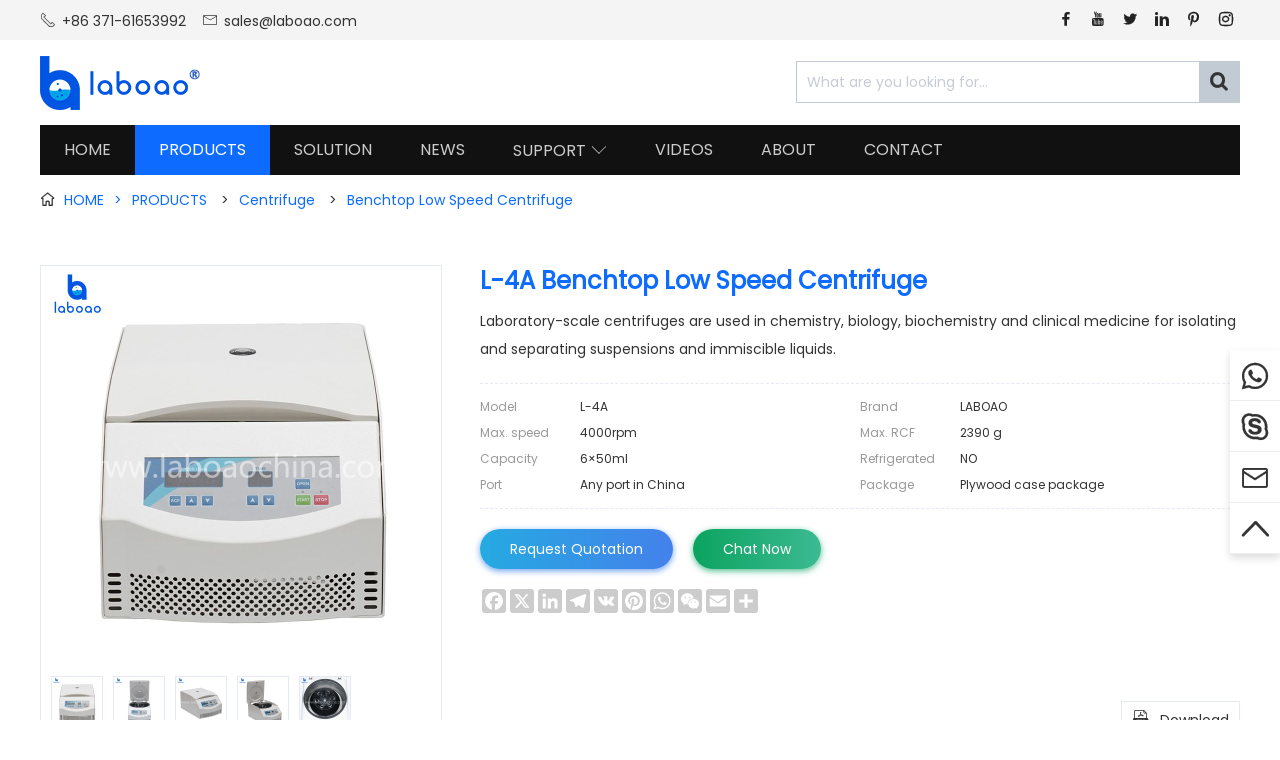

--- FILE ---
content_type: text/html; charset=utf-8
request_url: https://www.laboaochina.com/products/benchtop-low-speed-centrifuge/l-4a-benchtop-low-speed-centrifuge
body_size: 8638
content:
<!DOCTYPE html>
<html lang="en">
<head>
	<meta charset="UTF-8">
	<meta http-equiv="X-UA-Compatible" content="IE=edge,chrome=1">
    <meta name="robots" contect="all">
	<meta name="renderer" content="webkit">
	<meta name="copyright" content="LABOAO">
    <meta name="viewport" content="width=device-width, initial-scale=1, maximum-scale=1, minimum-scale=1, user-scalable=no, viewport-fit=cover">
	<title>China L-4A Benchtop Low Speed Centrifuge Manufacturer And Supplier - LABOAO</title>
	<meta name="keywords" content="low speed centrifuge,centrifuge 4000rpm td4,tabletop centrifuge price,low-speed centrifuge,centrifuge td4a,cheap price centrifuge">
	<meta name="description" content="Laboratory-scale centrifuges are used in chemistry, biology, biochemistry and clinical medicine for isolating and separating suspensions and immiscible liquids.">
    <meta property="og:type" content="product">
    <meta property="og:title" content="China L-4A Benchtop Low Speed Centrifuge Manufacturer And Supplier - LABOAO">
    <meta property="og:site_name" content="www.laboaochina.com">
    <meta property="og:description" content="Laboratory-scale centrifuges are used in chemistry, biology, biochemistry and clinical medicine for isolating and separating suspensions and immiscible liquids.">
    <meta property="og:url" content="https://www.laboaochina.com/products/benchtop-low-speed-centrifuge/l-4a-benchtop-low-speed-centrifuge">
    <meta property="og:image" content="https://www.laboaochina.com/upload/image/product/l-4a-benchtop-low-speed-centrifuge-1694054409731.jpg">
    <meta name="twitter:card" content="summary_large_image"/>
    <meta name="twitter:site" content="@laboao"/>
    <meta name="twitter:title" content="L-4A Benchtop Low Speed Centrifuge for sale in China"/>
    <meta name="twitter:description" content="View more information about Benchtop Low Speed Centrifuge on LABOAO"/>
    <meta name="twitter:image" content="https://www.laboaochina.com/upload/image/product/l-4a-benchtop-low-speed-centrifuge-1694054409731.jpg"/>
    <meta name="theme-color" content="#0d6cff">
    <meta name="apple-mobile-web-app-status-bar-style" content="black">
    <link rel="manifest" href="/manifest.json">
    <link rel="apple-touch-icon" href="/images/touch-icon-iphone.png">
    <link rel="apple-touch-icon" sizes="152x152" href="/images/touch-icon-ipad.png">
    <link rel="apple-touch-icon" sizes="180x180" href="/images/touch-icon-iphone-retina.png">
    <link rel="apple-touch-icon" sizes="167x167" href="/images/touch-icon-ipad-retina.png">
    <link rel="shortcut icon" type="image/x-icon" href="https://www.laboaochina.com/favicon.ico">
    <link rel="canonical" href="https://www.laboaochina.com/products/benchtop-low-speed-centrifuge/l-4a-benchtop-low-speed-centrifuge">
	<link rel="stylesheet" type="text/css" href="/stylesheets/base.css">
	<link rel="stylesheet" type="text/css" href="/stylesheets/common.css">
	<link rel="stylesheet" type="text/css" href="/stylesheets/products.css">
    <link type="text/css" rel="stylesheet" href="/ueditor/third-party/video-js/video-js.css"/>
    <script type="application/ld+json">
        {
            "@context": "https://schema.org",
            "@type": "BreadcrumbList",
            "itemListElement": [{
                "@type": "ListItem",
                "position": 1,
                "name": "Products",
                "item": "https://www.laboaochina.com/products"
          },{
                "@type": "ListItem",
                "position": 2,
                "name": "Benchtop Low Speed Centrifuge",
                "item": "https://www.laboaochina.com/products/benchtop-low-speed-centrifuge"
          },{
                "@type": "ListItem",
                "position": 3,
                "name": "L-4A Benchtop Low Speed Centrifuge",
                "item": "https://www.laboaochina.com/products/benchtop-low-speed-centrifuge/l-4a-benchtop-low-speed-centrifuge"
          }]
        }
    </script>
    
    <link rel="prefetch" href="/fonts/Poppins-Regular.ttf" as="font" type="font/ttf" crossorigin="">
<!--[if lt IE 9]>
	<script src="/javascripts/html5shiv.js"></script>
	<script src="/javascripts/selectivizr.js"></script>
<![endif]-->
<script defer>
  var _hmt = _hmt || [];
  (function() {
    var hm = document.createElement("script");
    hm.src = "https://hm.baidu.com/hm.js?3c35d3cf25400e9886b01846866e868b";
    var s = document.getElementsByTagName("script")[0]; 
    s.parentNode.insertBefore(hm, s);
  })();
</script>


<!-- Google tag (gtag.js) -->
<script async src="https://www.googletagmanager.com/gtag/js?id=G-54D0T6D2LW"></script>
<script>
  window.dataLayer = window.dataLayer || [];
  function gtag(){dataLayer.push(arguments);}
  gtag('js', new Date());

  gtag('config', 'G-54D0T6D2LW');
</script>
</head>
<body>
	<main>
		
<section id="top">
	<div class="tcontent">
		<div class="fl">
			<div class="top-contact">
				<span><i class="icon">&#xe60b;</i>+86 371-61653992</span>
				<span><i class="icon">&#xe60c;</i><a href="mailto:sales@laboao.com">sales@laboao.com</a></span>
			</div>
		</div>
		<div class="fr social-link">
			<a href="https://www.facebook.com/zzlaboao" class="facebook" target="_blank" rel="noopener"><i class="icon">&#xe68f;</i></a>
			<a href="https://www.youtube.com/channel/UCztAZOmW7wCJp7xEmBcHiow?view_as=subscriber" class="youtube" target="_blank" rel="noopener"><i class="icon">&#xe87c;</i></a>
			<a href="https://twitter.com/laboao" class="twitter" target="_blank" rel="noopener"><i class="icon">&#xe600;</i></a>
			<a href="https://www.linkedin.com/company/laboao/" class="linkdin" target="_blank" rel="noopener"><i class="icon">&#xe629;</i></a>
			<a href="https://www.pinterest.com/zzlaboao" class="pinterest" target="_blank" rel="noopener"><i class="icon">&#xe6e0;</i></a>
			<a href="https://www.instagram.com/zzlaboao" class="instagram" target="_blank" rel="noopener"><i class="icon">&#xe656;</i></a>
		</div>
	</div>
</section>
<header>
	<section class="header-top">
		<div class="logo" title="LABOAO"><a href="https://www.laboaochina.com" title="HOME"></a></div>
		<section id="mobile-menu">
			<section id="menu">
				<i class="icon">&#xe61e;</i>
			</section>
			<section class="menu-box">
				<div>
					<ul>
						<li class=""><a href="/">HOME</a></li>
						<li class="cur">
							<a href="/products">PRODUCTS</a><span class="icon">&#xe627;</span>
							<div>
								
								
								
								
								
								
								
								
								
								
								
								
								
								
								
								
								
								
								
								
								
								
								
								
								
								
								
								
								
								
								
								
								
								
								
								
								
								
								
								
								
								
								
								
								
								
								
								
								
								
								
								
								
								
								
								
								
								
								
								
								
								
								
								
								
								
								
								
								
								
								
								
								
								
								
								
								
								
								
								
								
								
								
								
								
								
								
								
								
								
								
								<a href="/products/extraction-distillation-equipment">Extraction Distillation Equipment</a>
								
								
								
								
								
								
								
								
								
								
								
								
								
								
								
								
								
								
								
								
								
								
								
								
								
								
								
								
								
								
								
								
								
								
								
								
								
								
								
								
								
								
								
								
								
								
								
								
								
								
								
								
								
								
								
								
								
								
								
								
								
								
								
								
								
								
								
								
								
								
								
								
								
								
								
								
								
								
								
								
								
								
								
								
								
								
								
								
								
								
								
								
								
								
								
								
								
								
								
								
								
								
								
								
								
								
								
								
								
								
								
								
								
								
								
								
								
								
								
								
								
								
								
								
								
								
								
								
								
								
								
								
								
								
								
								
								
								<a href="/products/reactor">Reactor</a>
								
								
								
								<a href="/products/rotary-evaporator">Rotary Evaporator</a>
								
								
								
								<a href="/products/bioreactor-fermenter">Bioreactor Fermenter</a>
								
								<a href="/products/freeze-dryer">Freeze Dryer</a>
								
								
								
								<a href="/products/spray-dryer">Spray Dryer</a>
								
								
								
								<a href="/products/steam-sterilizer">Steam Sterilizer</a>
								
								
								
								<a href="/products/centrifuge">Centrifuge</a>
								
								
								
								<a href="/products/lab-furnace">Lab Furnace</a>
								
								
								
								<a href="/products/drying-oven">Drying Oven</a>
								
								
								
								<a href="/products/incubator">Incubator</a>
								
								
								
								
								
								<a href="/products/low-temperature-freezer">Low Temperature Freezer</a>
								
								<a href="/products/laboratory-equipment">Laboratory Equipment</a>
								
								
								
								
								
								<a href="/products/life-science-instrument">Life Science Instrument</a>
								
								<a href="/products/drug-testing-instrument">Drug Testing Instrument</a>
								
								
								
								<a href="/products/food-testing-instrument">Food Testing Instrument</a>
								
								
								
								<a href="/products/analytical-instrument">Analytical Instrument</a>
								
								
								
								
								
								
								
								<a href="/products/petroleum-testing-equipment">Petroleum Testing Equipment</a>
								
								<a href="/products/water-analysis-instrument">Water Analysis Instrument</a>
								
								
								
							</div>
						</li>
						<li class=""><a href="/solution">SOLUTION</a></li>
						<li class=""><a href="/news">NEWS</a></li>
						<li class="">
							<a href="#">SUPPORT</a><span class="icon">&#xe627;</span>
							<div>
								<a href="/service">Service</a>
								<a href="/application">Application</a>
								<a href="/agent">Agent</a>
								<a href="/faq">FAQ</a>
								<a href="/catalog">Catalog</a>
							</div>
						</li>
						<li class=""><a href="/videos">VIDEOS</a></li>
						<li class=""><a href="/about">ABOUT</a></li>
						<li class=""><a href="/contact">CONTACT</a></li>
					</ul>
				<div>
			</section>
		</section>
		<div id="search-box">
			<form action="/search" method="get" name="search">
				<input type="text" name="keywords" class="search-product" placeholder="What are you looking for..." value="">
				<input type="submit" class="btn-search" value="" aria-label="Search">
				<span><i class="icon">&#xe6f2;</i></span>
			</form>
		</div>
	</section>
	<nav>
		<ul>
			<li class=""><a href="/">HOME</a></li>
			<li class="cur"><a href="/products" >PRODUCTS</a></li>
			<li class=""><a href="/solution">SOLUTION</a></li>
			<li class=""><a href="/news">NEWS</a></li>
			<li class="">
				<a href="#">SUPPORT<span class="icon">&#xe627;</span></a>
				<div class="dropmenu-min">
					<a href="/service">Service</a>
					<a href="/application">Application</a>
					<a href="/agent">Agent</a>
					<a href="/faq">FAQ</a>
					<a href="/catalog">Catalog</a>
				</div>
			</li>
			<li class=""><a href="/videos">VIDEOS</a></li>
			<li class=""><a href="/about">ABOUT</a></li>
			<li class=""><a href="/contact">CONTACT</a></li>
		</ul>
	</nav>
</header>
        
        <section class="breadcrumb">
            <div><i class="icon">&#xe616;</i><a href="https://www.laboaochina.com">HOME<span>></span><a href="/products">PRODUCTS</a>
            
                <span>></span><a href="/products/centrifuge">Centrifuge</a>
            
                <span>></span><a href="/products/benchtop-low-speed-centrifuge">Benchtop Low Speed Centrifuge</a>
            </a>
        </section>
		<section id="product-container" >
            <section id="product-basic">
                <input type="hidden" id="video-url" value="">
                <div class="product-magnifier">
                    <div class="product-preview">
                        <div class="jqzoom">
                            
                            
                                <img src="/upload/image/product/l-4a-benchtop-low-speed-centrifuge-1694054409731.jpg" data-img="/upload/image/product/l-4a-benchtop-low-speed-centrifuge-1694054409731.jpg" alt="L-4A Benchtop Low Speed Centrifuge">
                            
                                <img src="/upload/image/product/l-4a-benchtop-low-speed-centrifuge-1694054409734.jpg" data-img="/upload/image/product/l-4a-benchtop-low-speed-centrifuge-1694054409734.jpg" alt="L-4A Benchtop Low Speed Centrifuge">
                            
                                <img src="/upload/image/product/l-4a-benchtop-low-speed-centrifuge-1694054409736.jpg" data-img="/upload/image/product/l-4a-benchtop-low-speed-centrifuge-1694054409736.jpg" alt="L-4A Benchtop Low Speed Centrifuge">
                            
                                <img src="/upload/image/product/l-4a-benchtop-low-speed-centrifuge-1694054409739.jpg" data-img="/upload/image/product/l-4a-benchtop-low-speed-centrifuge-1694054409739.jpg" alt="L-4A Benchtop Low Speed Centrifuge">
                            
                                <img src="/upload/image/product/l-4a-benchtop-low-speed-centrifuge-1694054409742.jpg" data-img="/upload/image/product/l-4a-benchtop-low-speed-centrifuge-1694054409742.jpg" alt="L-4A Benchtop Low Speed Centrifuge">
                            
                        </div>
                    </div>
                    <div class="product-thumb">
                        
                            
                                <img src="/upload/image/product/l-4a-benchtop-low-speed-centrifuge-1694054409731.jpg" alt="L-4A Benchtop Low Speed Centrifuge">
                        
                                <img src="/upload/image/product/l-4a-benchtop-low-speed-centrifuge-1694054409734.jpg" alt="L-4A Benchtop Low Speed Centrifuge">
                        
                                <img src="/upload/image/product/l-4a-benchtop-low-speed-centrifuge-1694054409736.jpg" alt="L-4A Benchtop Low Speed Centrifuge">
                        
                                <img src="/upload/image/product/l-4a-benchtop-low-speed-centrifuge-1694054409739.jpg" alt="L-4A Benchtop Low Speed Centrifuge">
                        
                                <img src="/upload/image/product/l-4a-benchtop-low-speed-centrifuge-1694054409742.jpg" alt="L-4A Benchtop Low Speed Centrifuge">
                        
                    </div>
                </div>
                <div class="product-breif">
                    <h1  >L-4A Benchtop Low Speed Centrifuge</h1>
                    
                    <div class="product-abstract">
                        Laboratory-scale centrifuges are used in chemistry, biology, biochemistry and clinical medicine for isolating and separating suspensions and immiscible liquids.
                    </div>
                    <div class="product-specification">
                        <ul>
                            <li><span>Model</span>L-4A</li>
                            <li><span>Brand</span>LABOAO</li>
                            
                                
                                
                                <li><span>Max. speed</span>4000rpm</li>
                                
                                <li><span>Max. RCF</span>2390 g</li>
                                
                                <li><span>Capacity</span>6×50ml</li>
                                
                                <li><span>Refrigerated</span>NO</li>
                                
                            
                            
                            <li><span>Port</span>Any port in China</li>
                            <li><span>Package</span>Plywood case package</li>
                        </ul>
                    </div>
                    <div class="btn-contact">
                        <a href="#product-inquiry">Request Quotation</a><a class="btn-chat" href="javascript:void(0);">Chat Now</a>
                        <div class="chat-type">
                            <ul>
                                <li>
                                    <img src="/images/qrcode-whatsapp.jpg" alt="Whatsapp" width="100" height="100">
                                    <p>WhatsApp Chat</p>
                                </li>
                                <li>
                                    <img src="/images/qrcode-wechat.jpg" alt="WeChat" width="100" height="100">
                                    <p>WeChat Chat</p>
                                </li>
                            </ul>
                        </div>
                    </div>
                    <div class="a2a_kit a2a_kit_size_24 a2a_default_style" data-a2a-icon-color="#cccccc">
                        <a class="a2a_button_facebook"></a>
                        <a class="a2a_button_x"></a>
                        <a class="a2a_button_linkedin"></a>
                        <a class="a2a_button_telegram"></a>
                        <a class="a2a_button_vk"></a>  
                        <a class="a2a_button_pinterest"></a>
                        <a class="a2a_button_whatsapp"></a>
                        <a class="a2a_button_wechat"></a>
                        <a class="a2a_button_email"></a>
                        <a class="a2a_dd" href="https://www.addtoany.com/share"></a>
                    </div>
                    <a class="download-pdf" href="javascript:void(0)"><i class="icon">&#xe662;</i>Download</a>
                </div>
            </section>
            
            <section id="product-detail">
                

                

                <article><h3>DESCRIPTION</h3><p>Low-Speed Centrifuge are used for general laboratory applications, including biological sample separations of cellular materials, blood, urine, sperm etc. They are also used for clinical applications of PRP, PRF, lipid cell separation, stemcell isolation Low-speed, gentle centrifugation of microbead containing microplate Gentle, soft spin-down or washing of primary cells &amp; cell line.</p><span class="delete-item" style="display: none;"></span></article><article><h3>FEATURES</h3><p>1.&nbsp;Brushless DC motor</p><p>2.&nbsp;Microcomputer control</p><p>3.&nbsp;Digital display</p><p>4.&nbsp;Electronic door lock</p><p>5.&nbsp;Overspeed protection</p><p>6.&nbsp;Steel structure, safe and reliable</p><span class="delete-item" style="display: none;"></span></article><article><h3>SPECIFICATIONS</h3><table width="571"><tbody><tr style=";height:30px" class="firstRow"><td width="260" style="border: 1px solid windowtext; padding: 0px;"><p style="text-align:center;line-height:22px"><strong><span style=";font-family:&#39;Arial&#39;,sans-serif">M<span style="color:black">odel</span></span></strong></p></td><td width="311" style="border-top: 1px solid windowtext; border-right: 1px solid windowtext; border-bottom: 1px solid windowtext; border-image: initial; border-left: none; padding: 0px;"><p style="text-align:center;line-height:22px"><strong><span style=";font-family:&#39;Arial&#39;,sans-serif;color:black">L-4A</span></strong></p></td></tr><tr style=";height:30px"><td width="260" style="border-right: 1px solid windowtext; border-bottom: 1px solid windowtext; border-left: 1px solid windowtext; border-image: initial; border-top: none; padding: 0px;"><p style="text-align:center;line-height:22px"><span style=";font-family:&#39;Arial&#39;,sans-serif;color:black">Max speed</span></p></td><td width="311" style="border-top: none; border-left: none; border-bottom: 1px solid windowtext; border-right: 1px solid windowtext; padding: 0px;"><p style="text-align:center;line-height:22px"><span style=";font-family:&#39;Arial&#39;,sans-serif;color:black">4000r/min</span></p></td></tr><tr style=";height:30px"><td width="260" style="border-right: 1px solid windowtext; border-bottom: 1px solid windowtext; border-left: 1px solid windowtext; border-image: initial; border-top: none; padding: 0px;"><p style="text-align:center;line-height:22px"><span style=";font-family:&#39;Arial&#39;,sans-serif;color:black">Max RCF</span></p></td><td width="311" style="border-top: none; border-left: none; border-bottom: 1px solid windowtext; border-right: 1px solid windowtext; padding: 0px;"><p style="text-align:center;line-height:22px"><span style=";font-family:&#39;Arial&#39;,sans-serif;color:black">2550×g</span></p></td></tr><tr style=";height:30px"><td width="260" style="border-right: 1px solid windowtext; border-bottom: 1px solid windowtext; border-left: 1px solid windowtext; border-image: initial; border-top: none; padding: 0px;"><p style="text-align:center;line-height:22px"><span style=";font-family:&#39;Arial&#39;,sans-serif;color:black">Max volume</span></p></td><td width="311" style="border-top: none; border-left: none; border-bottom: 1px solid windowtext; border-right: 1px solid windowtext; padding: 0px;"><p style="text-align:center;line-height:22px"><span style=";font-family:&#39;Arial&#39;,sans-serif;color:black">6×50ml</span></p></td></tr><tr style=";height:30px"><td width="260" style="border-right: 1px solid windowtext; border-bottom: 1px solid windowtext; border-left: 1px solid windowtext; border-image: initial; border-top: none; padding: 0px;"><p style="text-align:center;line-height:22px"><span style=";font-family:&#39;Arial&#39;,sans-serif;color:black">Timer</span></p></td><td width="311" style="border-top: none; border-left: none; border-bottom: 1px solid windowtext; border-right: 1px solid windowtext; padding: 0px;"><p style="text-align:center;line-height:22px"><span style=";font-family:&#39;Arial&#39;,sans-serif;color:black">0</span><span style=";font-family:宋体;color:black">～</span><span style=";font-family:&#39;Arial&#39;,sans-serif;color:black">99min</span></p></td></tr><tr style=";height:30px"><td width="260" style="border-right: 1px solid windowtext; border-bottom: 1px solid windowtext; border-left: 1px solid windowtext; border-image: initial; border-top: none; padding: 0px;"><p style="text-align:center;line-height:22px"><span style=";font-family:&#39;Arial&#39;,sans-serif;color:black">Dimensions</span></p></td><td width="311" style="border-top: none; border-left: none; border-bottom: 1px solid windowtext; border-right: 1px solid windowtext; padding: 0px;"><p style="text-align:center;line-height:22px"><span style=";font-family:&#39;Arial&#39;,sans-serif;color:black">483×320×265mm</span></p></td></tr><tr style=";height:30px"><td width="260" style="border-right: 1px solid windowtext; border-bottom: 1px solid windowtext; border-left: 1px solid windowtext; border-image: initial; border-top: none; padding: 0px;"><p style="text-align:center;line-height:22px"><span style=";font-family:&#39;Arial&#39;,sans-serif;color:black">Speed accuracy</span></p></td><td width="311" style="border-top: none; border-left: none; border-bottom: 1px solid windowtext; border-right: 1px solid windowtext; padding: 0px;"><p style="text-align:center;line-height:22px"><span style=";font-family:&#39;Arial&#39;,sans-serif;color:black">±10r/min</span></p></td></tr><tr style=";height:30px"><td width="260" style="border-right: 1px solid windowtext; border-bottom: 1px solid windowtext; border-left: 1px solid windowtext; border-image: initial; border-top: none; padding: 0px;"><p style="text-align:center;line-height:22px"><span style=";font-family:&#39;Arial&#39;,sans-serif;color:black">Power supply</span></p></td><td width="311" style="border-top: none; border-left: none; border-bottom: 1px solid windowtext; border-right: 1px solid windowtext; padding: 0px;"><p style="text-align:center;line-height:22px"><span style=";font-family:&#39;Arial&#39;,sans-serif;color:black">AC 220V 50HZ 2A</span></p></td></tr><tr style=";height:30px"><td width="260" style="border-right: 1px solid windowtext; border-bottom: 1px solid windowtext; border-left: 1px solid windowtext; border-image: initial; border-top: none; padding: 0px;"><p style="text-align:center;line-height:22px"><span style=";font-family:&#39;Arial&#39;,sans-serif;color:black">Noise</span></p></td><td width="311" style="border-top: none; border-left: none; border-bottom: 1px solid windowtext; border-right: 1px solid windowtext; padding: 0px;"><p style="text-align:center;line-height:22px"><span style=";font-family:&#39;Arial&#39;,sans-serif;color:black">≤45dBA</span></p></td></tr><tr style=";height:30px"><td width="260" style="border-right: 1px solid windowtext; border-bottom: 1px solid windowtext; border-left: 1px solid windowtext; border-image: initial; border-top: none; padding: 0px;"><p style="text-align:center;line-height:22px"><span style=";font-family:&#39;Arial&#39;,sans-serif;color:black">Net weight</span></p></td><td width="311" style="border-top: none; border-left: none; border-bottom: 1px solid windowtext; border-right: 1px solid windowtext; padding: 0px;"><p style="text-align:center;line-height:22px"><span style=";font-family:&#39;Arial&#39;,sans-serif;color:black">23 KG</span></p></td></tr></tbody></table><p><strong><br/></strong></p><p><strong>Optional rotors:</strong></p><table width="557"><tbody><tr style=";height:32px" class="firstRow"><td width="106" style="border: 1px inset black; padding: 0px;"><p style="text-align:center;line-height:22px"><strong><span style=";font-family:&#39;Arial&#39;,sans-serif">Rotor No.</span></strong></p></td><td width="86" style="border-top: 1px inset black; border-right: 1px inset black; border-bottom: 1px inset black; border-image: initial; border-left: none; padding: 0px;"><p style="text-align:center;line-height:22px"><strong><span style=";font-family:&#39;Arial&#39;,sans-serif">Rotor type</span></strong></p></td><td style="border-top: 1px inset black; border-right: 1px inset black; border-bottom: 1px inset black; border-image: initial; border-left: none; padding: 0px;"><p style="text-align:center;line-height:22px"><strong><span style=";font-family:&#39;Arial&#39;,sans-serif">Max . speed (r/min)</span></strong></p></td><td width="118" style="border-top: 1px inset black; border-right: 1px inset black; border-bottom: 1px inset black; border-image: initial; border-left: none; padding: 0px;"><p style="text-align:center;line-height:22px"><strong><span style=";font-family:&#39;Arial&#39;,sans-serif">Capacity</span></strong></p></td><td width="105" style="border-top: 1px inset black; border-right: 1px inset black; border-bottom: 1px inset black; border-image: initial; border-left: none; padding: 0px;"><p style="text-align:center;line-height:22px"><strong><span style=";font-family:&#39;Arial&#39;,sans-serif">Max. RCF</span></strong></p></td></tr><tr style=";height:31px"><td width="106" style="border-right: 1px inset black; border-bottom: 1px inset black; border-left: 1px inset black; border-image: initial; border-top: none; padding: 0px;"><p style="text-align:center;line-height:22px"><span style=";font-family:&#39;Arial&#39;,sans-serif">NO31601</span></p></td><td width="86" rowspan="7" style="border-top: none; border-left: none; border-bottom: 1px inset black; border-right: 1px inset black; padding: 0px;"><p style="text-align:center;line-height:22px"><span style=";font-family:&#39;Arial&#39;,sans-serif">Angle rotor</span></p></td><td style="border-top: none; border-left: none; border-bottom: 1px inset black; border-right: 1px inset black; padding: 0px;"><p style="text-align:center;line-height:22px"><span style=";font-family:&#39;Arial&#39;,sans-serif">4000</span></p></td><td width="118" style="border-top: none; border-left: none; border-bottom: 1px inset black; border-right: 1px inset black; padding: 0px;"><p style="text-align:center;line-height:22px"><span style=";font-family:&#39;Arial&#39;,sans-serif">12×10ml</span></p></td><td width="105" style="border-top: none; border-left: none; border-bottom: 1px inset black; border-right: 1px inset black; padding: 0px;"><p style="text-align:center;line-height:22px"><span style=";font-family:&#39;Arial&#39;,sans-serif">2150</span></p></td></tr><tr style=";height:32px"><td width="106" style="border-right: 1px inset black; border-bottom: 1px inset black; border-left: 1px inset black; border-image: initial; border-top: none; padding: 0px;"><p style="text-align:center;line-height:22px"><span style=";font-family:&#39;Arial&#39;,sans-serif">NO31602</span></p></td><td style="border-top: none; border-left: none; border-bottom: 1px inset black; border-right: 1px inset black; padding: 0px;"><p style="text-align:center;line-height:22px"><span style=";font-family:&#39;Arial&#39;,sans-serif">4000</span></p></td><td width="118" style="border-top: none; border-left: none; border-bottom: 1px inset black; border-right: 1px inset black; padding: 0px;"><p style="text-align:center;line-height:22px"><span style=";font-family:&#39;Arial&#39;,sans-serif">12×15ml</span></p></td><td width="105" style="border-top: none; border-left: none; border-bottom: 1px inset black; border-right: 1px inset black; padding: 0px;"><p style="text-align:center;line-height:22px"><span style=";font-family:&#39;Arial&#39;,sans-serif">2150</span></p></td></tr><tr style=";height:31px"><td width="106" style="border-right: 1px inset black; border-bottom: 1px inset black; border-left: 1px inset black; border-image: initial; border-top: none; padding: 0px;"><p style="text-align:center;line-height:22px"><span style=";font-family:&#39;Arial&#39;,sans-serif">NO31603</span></p></td><td style="border-top: none; border-left: none; border-bottom: 1px inset black; border-right: 1px inset black; padding: 0px;"><p style="text-align:center;line-height:22px"><span style=";font-family:&#39;Arial&#39;,sans-serif">4000</span></p></td><td width="118" style="border-top: none; border-left: none; border-bottom: 1px inset black; border-right: 1px inset black; padding: 0px;"><p style="text-align:center;line-height:22px"><span style=";font-family:&#39;Arial&#39;,sans-serif">12×20ml</span></p></td><td width="105" style="border-top: none; border-left: none; border-bottom: 1px inset black; border-right: 1px inset black; padding: 0px;"><p style="text-align:center;line-height:22px"><span style=";font-family:&#39;Arial&#39;,sans-serif">2220</span></p></td></tr><tr style=";height:32px"><td width="106" style="border-right: 1px inset black; border-bottom: 1px inset black; border-left: 1px inset black; border-image: initial; border-top: none; padding: 0px;"><p style="text-align:center;line-height:22px"><span style=";font-family:&#39;Arial&#39;,sans-serif">NO31604</span></p></td><td style="border-top: none; border-left: none; border-bottom: 1px inset black; border-right: 1px inset black; padding: 0px;"><p style="text-align:center;line-height:22px"><span style=";font-family:&#39;Arial&#39;,sans-serif">4000</span></p></td><td width="118" style="border-top: none; border-left: none; border-bottom: 1px inset black; border-right: 1px inset black; padding: 0px;"><p style="text-align:center;line-height:22px"><span style=";font-family:&#39;Arial&#39;,sans-serif">18×10ml</span></p></td><td width="105" style="border-top: none; border-left: none; border-bottom: 1px inset black; border-right: 1px inset black; padding: 0px;"><p style="text-align:center;line-height:22px"><span style=";font-family:&#39;Arial&#39;,sans-serif">2250</span></p></td></tr><tr style=";height:31px"><td width="106" style="border-right: 1px inset black; border-bottom: 1px inset black; border-left: 1px inset black; border-image: initial; border-top: none; padding: 0px;"><p style="text-align:center;line-height:22px"><span style=";font-family:&#39;Arial&#39;,sans-serif">NO31605</span></p></td><td style="border-top: none; border-left: none; border-bottom: 1px inset black; border-right: 1px inset black; padding: 0px;"><p style="text-align:center;line-height:22px"><span style=";font-family:&#39;Arial&#39;,sans-serif">4000</span></p></td><td width="118" style="border-top: none; border-left: none; border-bottom: 1px inset black; border-right: 1px inset black; padding: 0px;"><p style="text-align:center;line-height:22px"><span style=";font-family:&#39;Arial&#39;,sans-serif">30×7ml</span></p></td><td width="105" style="border-top: none; border-left: none; border-bottom: 1px inset black; border-right: 1px inset black; padding: 0px;"><p style="text-align:center;line-height:22px"><span style=";font-family:&#39;Arial&#39;,sans-serif">2250</span></p></td></tr><tr style=";height:32px"><td width="106" style="border-right: 1px inset black; border-bottom: 1px inset black; border-left: 1px inset black; border-image: initial; border-top: none; padding: 0px;"><p style="text-align:center;line-height:22px"><span style=";font-family:&#39;Arial&#39;,sans-serif">NO31606</span></p></td><td style="border-top: none; border-left: none; border-bottom: 1px inset black; border-right: 1px inset black; padding: 0px;"><p style="text-align:center;line-height:22px"><span style=";font-family:&#39;Arial&#39;,sans-serif">4000</span></p></td><td width="118" style="border-top: none; border-left: none; border-bottom: 1px inset black; border-right: 1px inset black; padding: 0px;"><p style="text-align:center;line-height:22px"><span style=";font-family:&#39;Arial&#39;,sans-serif">6×50ml</span></p></td><td width="105" style="border-top: none; border-left: none; border-bottom: 1px inset black; border-right: 1px inset black; padding: 0px;"><p style="text-align:center;line-height:22px"><span style=";font-family:&#39;Arial&#39;,sans-serif">2100</span></p></td></tr><tr style=";height:32px"><td width="106" style="border-right: 1px inset black; border-bottom: 1px inset black; border-left: 1px inset black; border-image: initial; border-top: none; padding: 0px;"><p style="text-align:center;line-height:22px"><span style=";font-family:&#39;Arial&#39;,sans-serif">NO31607</span></p></td><td style="border-top: none; border-left: none; border-bottom: 1px inset black; border-right: 1px inset black; padding: 0px;"><p style="text-align:center;line-height:22px"><span style=";font-family:&#39;Arial&#39;,sans-serif">4000</span></p></td><td width="118" style="border-top: none; border-left: none; border-bottom: 1px inset black; border-right: 1px inset black; padding: 0px;"><p style="text-align:center;line-height:22px"><span style=";font-family:&#39;Arial&#39;,sans-serif">24×10ml</span></p></td><td width="105" style="border-top: none; border-left: none; border-bottom: 1px inset black; border-right: 1px inset black; padding: 0px;"><p style="text-align:center;line-height:22px"><span style=";font-family:&#39;Arial&#39;,sans-serif">2200</span></p></td></tr></tbody></table><span class="delete-item" style="display: none;"></span></article>

                
                <article class="application">
                    <h3>APPLICATION</h3>
                    <ul >
                    
                    
                        
                        <li>
                            <img src="/upload/image/product/Biotechnology Biochemistry.jpg" alt="Application of Benchtop Low Speed Centrifuge in Biotechnology Biochemistry">
                            <div>Biotechnology Biochemistry</div>
                        </li>
                    
                        
                        <li>
                            <img src="/upload/image/product/Clinical Diagnostic Laboratories.jpg" alt="Application of Benchtop Low Speed Centrifuge in Clinical Diagnostic Laboratories">
                            <div>Clinical Diagnostic Laboratories</div>
                        </li>
                    
                        
                        <li>
                            <img src="/upload/image/product/Pharmaceutical Chemical Industries.jpg" alt="Application of Benchtop Low Speed Centrifuge in Pharmaceutical Chemical Industries">
                            <div>Pharmaceutical Chemical Industries</div>
                        </li>
                    
                        
                        <li>
                            <img src="/upload/image/product/Environmental and Research.jpg" alt="Application of Benchtop Low Speed Centrifuge in Environmental and Research">
                            <div>Environmental and Research</div>
                        </li>
                    
                    </ul>
                </article>
                

                

                <article class="common-product-item">
                    <h3>WHY CHOOSE US</h3>
                    <ol>
                        <li>Factory direct sales with competitive price.</li>
                        <li>Premium quality with CE & ISO certification.</li>
                        <li>Strong product OEM & ODM customization capability.</li>
                        <li>Promise production & on-time delivery.</li>
                        <li>Perfect after-sales service, free product accessories.</li>
                        <li>15 years of experience in R&D and production of benchtop low speed centrifuge machine.</li>
                    </ol>
                    <img src="/images/common-certificate.jpg" alt="laboao certification">
                </article>

                <article class="common-product-item">
                    <h3>OUR FACTORY</h3>
                    <p>We have a standard production workshop and a complete production team. They always produce a serious and responsible attitude to produce each product. Our R&D team is made up of multi-aspects professional engineers such as design engineer,technology specialist ,qualified specialist and process control manager, etc. Our qualified specialists strictly realize the process comprehensive supervision based on our quality process control system, which contains products design, research and development, test, production, quality inspection and packaging.</p>
                    <img src="/images/common-factory.jpg" alt="laboao factory">
                </article>

                <article class="common-product-item">
                    <h3>PACKAGING & SHIPPING</h3>
                    <p>Our product packaging has been proven over the long term and we usually have plywood boxes or cartons with trays. We will arrange the appropriate packaging according to the weight and size of the goods. Of course, you can also choose the packaging form.</p>
                    <img src="/images/common-packaging-shipping.jpg" alt="laboao packaging and shipping">
                </article>

                <article class="common-product-item">
                    <h3>CUSTOMER CASES</h3>
                    <p>Our laboratory instruments and equipment are used in many scientific laboratories, scientific research institutions, universities, hospitals, centers for disease control and other institutions, and are combined with many well-known biopharmaceuticals, new energy, electronics companies, food processing, environmental protection, etc. Enterprise cooperation, our stable and reliable products are exported to more than 120 countries around the world, and have been highly recognized by them, believe LABOAO, we grow together!</p>
                    <img src="/images/common-customer-cases.jpg" alt="laboao customer cases">
                </article>

                <article class="common-product-item">
                    <h3>AFTER-SALE WARRANTY</h3>
                    <div class="warranty-item">
                        <div><i class="icon">&#xec7f;</i></div>
                        <span>Authenticity Guaranteed</span>We assure you purchase our products are 100% certified products.
                    </div>
                    <div class="warranty-item">
                        <div><i class="icon">&#xe64d;</i></div>
                        <span>24*7Hours Service</span>Provide 7*24 hours service telephone & support email to help you solve problems quickly.
                    </div>
                    <div class="warranty-item">
                        <div><i class="icon">&#xe649;</i></div>
                        <span>Technical Support</span>Provide equipment installation, adjustment, operation training, etc.
                    </div>
                    <div class="warranty-item">
                        <div><i class="icon">&#xe64a;</i></div>
                        <span>1 Year Warranty</span>Free maintenance and accessories within warranty period(not caused by human factors).
                    </div>
                </article>
            </section>

            

            <section id="product-inquiry">
                <h2><span>REQUEST QUOTATION</span></h2>
                <form action="/inquiryProduct" method="post" name="inquiry">
                    <input type="hidden" name="productName" value="L-4A Benchtop Low Speed Centrifuge">
                    <input type="hidden" name="productImage" value="https://www.laboaochina.com/upload/image/product/l-4a-benchtop-low-speed-centrifuge-1694054409731.jpg">
                    <input type="hidden" name="productLink" value="https://www.laboaochina.com/products/benchtop-low-speed-centrifuge/l-4a-benchtop-low-speed-centrifuge">
                    <input type="hidden" name="productModel" value="L-4A">

                    <input class="tbox" name="customerName" type="text" placeholder="Your Name *" maxlength="100" required>
                    <input class="tbox" name="email" type="text" placeholder="Your Email *" required>
                    <input type="text" class="tbox" name="telephone" placeholder="Your Telephone/Whatsapp/Wechat">
                    <textarea class="textarea" name="inquiryContent" placeholder="Please tell us the specific requirements you want to buy this product, such as the quantity to be purchased, how many liters of usage scenarios, what samples to process, and what experiments to do? We will be in 12 hours to get in touch with you. *" maxlength="10000" required></textarea>
                    
                    <input type="hidden" name="clientIP" value="">
                    <input type="hidden" name="clientContinentName" value="">
                    <input type="hidden" name="clientCountry" value="">
                    <input type="hidden" name="clientRegion" value="">
                    <input type="hidden" name="clientCity" value="">
                    <div>
                       <input type="submit" name="submitInquiry" value="SUBMIT" class="btn-submit"> 
                    </div>
                </form>
            </section>
        </section>

        <section id="related-products">
            <h2><span>You May Like</span></h2>
            <ul>
                
                <li>
                    <a href="/products/benchtop-low-speed-centrifuge/l-4c-small-volume-benchtop-low-speed-centrifuge" target="_blank">
                        <img src="/upload/image/product/small-volume-benchtop-low-speed-centrifuge-l4c-1.jpg" alt="L-4C Small Volume Benchtop Low Speed Centrifuge" width="100%" height="auto">
                    </a>
                    <div><a href="/products/benchtop-low-speed-centrifuge/l-4c-small-volume-benchtop-low-speed-centrifuge">L-4C Small Volume Benchtop Low Speed Centrifuge</a></div>
                </li>
                
                <li>
                    <a href="/products/benchtop-low-speed-centrifuge/lr-5b-refrigerated-large-capacity-low-speed-centrifuge" target="_blank">
                        <img src="/upload/image/product/refrigerated-large-capacity-low-speed-centrifuge-lr5b-1.jpg" alt="LR-5B Refrigerated Large Capacity Low Speed Centrifuge" width="100%" height="auto">
                    </a>
                    <div><a href="/products/benchtop-low-speed-centrifuge/lr-5b-refrigerated-large-capacity-low-speed-centrifuge">LR-5B Refrigerated Large Capacity Low Speed Centrifuge</a></div>
                </li>
                
                <li>
                    <a href="/products/benchtop-low-speed-centrifuge/lr-5a-refrigerated-low-speed-centrifuge" target="_blank">
                        <img src="/upload/image/product/lr-5a-refrigerated-low-speed-centrifuge-1712288114057.jpg" alt="LR-5A Refrigerated Low Speed Centrifuge" width="100%" height="auto">
                    </a>
                    <div><a href="/products/benchtop-low-speed-centrifuge/lr-5a-refrigerated-low-speed-centrifuge">LR-5A Refrigerated Low Speed Centrifuge</a></div>
                </li>
                
                <li>
                    <a href="/products/benchtop-low-speed-centrifuge/l-5b-large-capacity-low-speed-benchtop-centrifuge" target="_blank">
                        <img src="/upload/image/product/l-5b-large-capacity-low-speed-benchtop-centrifuge-1712287675404.jpg" alt="L-5B Large Capacity Low Speed Benchtop Centrifuge" width="100%" height="auto">
                    </a>
                    <div><a href="/products/benchtop-low-speed-centrifuge/l-5b-large-capacity-low-speed-benchtop-centrifuge">L-5B Large Capacity Low Speed Benchtop Centrifuge</a></div>
                </li>
                
            </ul>
        </section>
        
        
		<section id="get-quote">
	<form action="/inquiryProduct" method="post">
		Get Factory Price in 1 Hour?
		<input class="tbox" name="inquiryProduct" id="quote-product" type="text" placeholder="Which product do you want?">
        <input class="tbox" name="email" id="quote-email" type="text" placeholder="Your Email">
        <input type="hidden" name="clientIP" value="">
        <input type="hidden" name="clientContinentName" value="">
        <input type="hidden" name="clientCountry" value="">
        <input type="hidden" name="clientRegion" value="">
        <input type="hidden" name="clientCity" value="">
        <input type="submit" name="submitInfo" value="YES, I NEED" class="btn-submit"> 
    </form>
</section>
<footer>
	<section>
		<div class="footer-laboao">
			<img src="/images/logo-white.png" alt="laboao logo"></img>
			<h1>Professional manufacturer & supplier of laboratory equipment in China</h1>
			<span class="made-in-china"><i class="icon">&#xe644;</i>MADE IN CHINA</span>
			<div class="copyright">Copyright © <span id="cpyt-year"></span> LABOAO</div>
			<div><a href="https://beian.miit.gov.cn/" target="_blank" rel="noopener">豫ICP备18035501号-3</a></div>
		</div>
		<div class="footer-nav">
			<ul>
				<li><a href="/">Home</a></li>
				<li><a href="/products">Products</a></li>
				<li><a href="/news">News</a></li>
				<li><a href="/about">About</a></li>
				<li><a href="/contact">Contact</a></li>
				<li><a href="/activity">Activity</a></li>
				<li><a href="/privacyPolicy">Privacy Policy</a></li>
				<li><a href="/sitemap">Sitemap</a></li>
			</ul>
		</div>
		<div class="footer-contact">
			<ul>
				<li><i class="icon">&#xe60b;</i>+86 371-61653992</li>
				<li><i class="icon">&#xe608;</i>+86 18539927482</li>
				<li><i class="icon">&#xe60c;</i>sales@laboao.com</li>
				<li><i class="icon">&#xe60d;</i>No.109 Bitao Road, Hi-Tech Development Zone, Zhengzhou, Henan, China</li>
				<li><i class="icon">&#xe603;</i><a href="https://www.laboao.com" target="_blank">LABOAO International</a></li>
			</ul>
		</div>
		<div class="footer-message">
			<h3>Send us a message</h3>
			<a href="/contact">GET IN TOUCH</a>
			<p>We will answer you ASAP</p>
		</div>
	</section>
</footer>

<section id="online-chat">
	<a href="https://api.whatsapp.com/send?phone=8618539927482" target="_blank" rel="noopener"><i class="icon">&#xe7ab;</i></a>
	<a href="skype:+86-18539927482?chat"><i class="icon">&#xe6ad;</i></a>
	<a href="mailto:sales@laboao.com"><i class="icon">&#xe66f;</i></a>
	<a id="rtop"><i class="icon">&#xe606;</i></a>
</section>


<script defer>
(function(){
    var bp = document.createElement('script');
    var curProtocol = window.location.protocol.split(':')[0];
    if (curProtocol === 'https') {
        bp.src = 'https://zz.bdstatic.com/linksubmit/push.js';
    }
    else {
        bp.src = 'http://push.zhanzhang.baidu.com/push.js';
    }
    var s = document.getElementsByTagName("script")[0];
    s.parentNode.insertBefore(bp, s);
})();
</script>

<script type="application/ld+json">
	{
		"@context": "http://schema.org",
		"@type": "Person",
		"name": "LABOAO",
		"url": "https://www.laboaochina.com",
		"sameAs": [
			"https://www.facebook.com/zzlaboao",
			"https://www.youtube.com/@laboao",
			"https://twitter.com/laboao",
			"https://www.linkedin.com/company/laboao",
			"https://www.pinterest.com/zzlaboao",
			"https://www.instagram.com/zzlaboao"
		]
	}
</script>
<!--Start of Tawk.to Script-->
<script defer type="text/javascript">
var Tawk_API=Tawk_API||{}, Tawk_LoadStart=new Date();
(function(){
var s1=document.createElement("script"),s0=document.getElementsByTagName("script")[0];
s1.async=true;
s1.src='https://embed.tawk.to/5d0ae16853d10a56bd7aeff8/default';
s1.charset='UTF-8';
s1.setAttribute('crossorigin','*');
s0.parentNode.insertBefore(s1,s0);
})();
</script>
<!--End of Tawk.to Script-->

	</main>
	
	<script type="text/javascript" src="/javascripts/jquery.js"></script>
	<script type="text/javascript" src="/javascripts/laboao.js"></script>
    <script type="text/javascript" src="/javascripts/jquery.magnifier.js"></script>
    <script type="text/javascript" src="/javascripts/jquery.countdown.js"></script>
    <script type="text/javascript" src="/javascripts/share.social.js"></script>
    <script type="text/javascript" src="/javascripts/lazysizes.min.js"></script>
    <script type="text/javascript" src="/javascripts/product.js"></script>
    <script defer type="text/javascript" src="/ueditor/third-party/video-js/video.js"></script>
    <script>
        $(function(){
            var endDate = $('input[name="activityEndDate"]').val();
            if(endDate) {
                $('.countdown').countdown(endDate, function(event) {
                    $(this).html(event.strftime('%Dd<span class="time-division">:</span>%Hh<span class="time-division">:</span>%Mm<span class="time-division">:</span>%Ss'));
                }); 
            } 

            $('.btn-chat').hover(function(){
                $(this).next().show();
            }, function(){
                $(this).next().hide();
            })
        })
    </script>
</body>
</html>

--- FILE ---
content_type: text/css; charset=UTF-8
request_url: https://www.laboaochina.com/stylesheets/base.css
body_size: 719
content:
a,a:active,html{color:#333}a,a:active,input:focus,select:focus,textarea:focus{outline:0}html{font-size:14px;min-height:100%;background-color:#fff;-webkit-font-smoothing:antialiased}body,button,input,option,select,textarea{font:400 14px Poppins,\5FAE\8F6F\96C5\9ED1,sans-serif,\5B8B\4F53,tahoma}.icon,address,em,i{font-style:normal}blockquote,body,dd,dl,figure,h1,h2,h3,h4,h5,h6,p,pre{margin:0}button,input,legend,textarea{padding:0}fieldset,form,ol,td,th,ul{margin:0;padding:0}@font-face{font-family:Poppins;src:url(../fonts/Poppins-Regular.ttf) format("truetype");font-display:swap;font-weight:400;font-style:normal}::selection{color:#fff;background:#0d6cff}main{display:block}[hidden],audio:not([controls]),template{display:none}abbr[title]{border-bottom:1px dotted}ol,ul{list-style:none}ol.default{list-style:decimal}a{text-decoration:none;transition:color .2s ease}a:hover{color:#0d6cff}button,img,input,label{vertical-align:middle}[disabled]{cursor:not-allowed}input[type=search]{-webkit-appearance:textfield}input[type=radio]{visibility:hidden}textarea{overflow:auto;resize:none;-webkit-appearance:none}table{border-collapse:collapse;border-spacing:0}::-webkit-input-placeholder{color:#c7cbd6}:-moz-placeholder{color:#c7cbd6}::-moz-placeholder{color:#c7cbd6}:-ms-input-placeholder{color:#c7cbd6}@font-face{font-family:iconfont;src:url(//at.alicdn.com/t/c/font_313317_lm2efl98mbo.woff2?t=1731484528750) format('woff2'),url(//at.alicdn.com/t/c/font_313317_lm2efl98mbo.woff?t=1731484528750) format('woff'),url(//at.alicdn.com/t/c/font_313317_lm2efl98mbo.ttf?t=1731484528750) format('truetype')}.icon{display:inline-block;font-family:iconfont;font-weight:400;-webkit-font-smoothing:antialiased;-webkit-text-stroke-width:.2px}